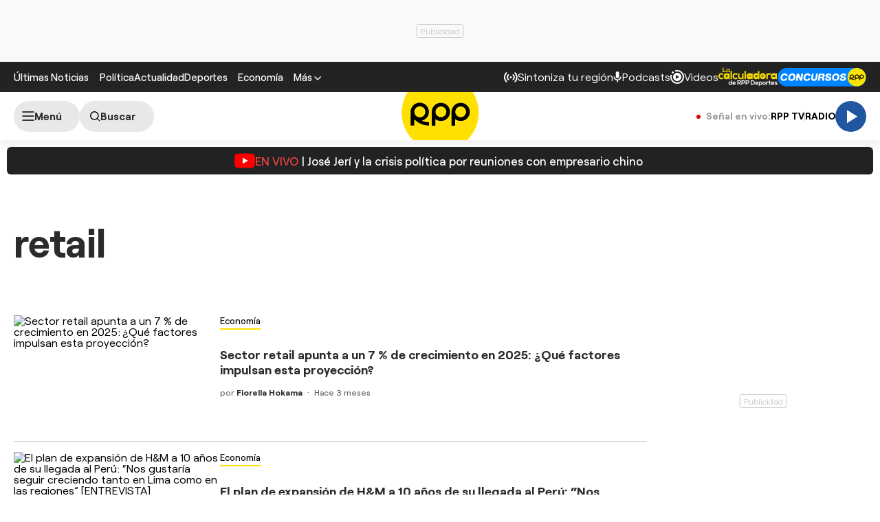

--- FILE ---
content_type: text/html; charset=utf-8
request_url: https://www.google.com/recaptcha/api2/aframe
body_size: 268
content:
<!DOCTYPE HTML><html><head><meta http-equiv="content-type" content="text/html; charset=UTF-8"></head><body><script nonce="WiJrtFY7ExwapJ2qWO_4BA">/** Anti-fraud and anti-abuse applications only. See google.com/recaptcha */ try{var clients={'sodar':'https://pagead2.googlesyndication.com/pagead/sodar?'};window.addEventListener("message",function(a){try{if(a.source===window.parent){var b=JSON.parse(a.data);var c=clients[b['id']];if(c){var d=document.createElement('img');d.src=c+b['params']+'&rc='+(localStorage.getItem("rc::a")?sessionStorage.getItem("rc::b"):"");window.document.body.appendChild(d);sessionStorage.setItem("rc::e",parseInt(sessionStorage.getItem("rc::e")||0)+1);localStorage.setItem("rc::h",'1769035906403');}}}catch(b){}});window.parent.postMessage("_grecaptcha_ready", "*");}catch(b){}</script></body></html>

--- FILE ---
content_type: text/css
request_url: https://s2.rpp-noticias.io/static/dist/css/sumario.css?v=2091217461133338
body_size: 10985
content:
@media(min-width: 1025px){.module__actions::-webkit-scrollbar,.module__slide::-webkit-scrollbar{width:6px;height:6px}.module__actions::-webkit-scrollbar-thumb,.module__slide::-webkit-scrollbar-thumb{border-radius:8px;background-color:rgba(0,0,0,0)}.module__actions::-webkit-scrollbar-thumb:hover,.module__slide::-webkit-scrollbar-thumb:hover{background-color:rgba(0,0,0,0)}.module__actions::-webkit-scrollbar-track,.module__slide::-webkit-scrollbar-track{border-radius:8px;background-color:rgba(0,0,0,0)}.module__actions:hover::-webkit-scrollbar-thumb,.module__slide:hover::-webkit-scrollbar-thumb{background-color:#535353}.module__actions:hover::-webkit-scrollbar-thumb:hover,.module__slide:hover::-webkit-scrollbar-thumb:hover{background-color:#353535}.module__actions:hover::-webkit-scrollbar-track,.module__slide:hover::-webkit-scrollbar-track{background-color:rgba(0,0,0,.13)}}.news__media{position:relative}.news__media .news__circle_play{position:absolute;font-size:21px;background:#ffe000;border-radius:50%;width:40px;height:40px;display:flex;align-items:center;justify-content:center;color:#000;left:10px;bottom:12px}.news__image{position:relative;display:block}.news__image img,.news__image video{border-radius:6px;width:100%;height:auto;aspect-ratio:16/9;-o-object-fit:cover;object-fit:cover}.news__image--fade .button__text__number{display:none}.news__image--fade .button__text:before{display:inline;content:"1";-webkit-animation:counter-slide 10s infinite;animation:counter-slide 10s infinite;-webkit-animation-delay:5s;animation-delay:5s}.news__image--fade img:nth-child(3){opacity:0;position:absolute;top:0;-webkit-animation:fadeSlideIn 10s infinite;animation:fadeSlideIn 10s infinite;-webkit-animation-delay:5s;animation-delay:5s;left:0}@-webkit-keyframes fadeSlideIn{0%{opacity:0}7%{opacity:0}10%{opacity:1}54%{opacity:1}57%{opacity:0}100%{opacity:0}}@keyframes fadeSlideIn{0%{opacity:0}7%{opacity:0}10%{opacity:1}54%{opacity:1}57%{opacity:0}100%{opacity:0}}@-webkit-keyframes fadeSlideOut{0%{opacity:1}100%{opacity:0}}@keyframes fadeSlideOut{0%{opacity:1}100%{opacity:0}}.news--gallery{position:relative}.news--gallery .news__data .news__icon-gallery{display:none}.news--gallery .news__title{line-height:1.2}.news__image-fade img{aspect-ratio:94/57}.news__image-fade img:not(:nth-child(1)){position:absolute;top:0;opacity:0;-webkit-animation:fade-slide 15s infinite;animation:fade-slide 15s infinite;left:0}.news__image-fade img:nth-child(1){-webkit-animation-delay:0s;animation-delay:0s;-webkit-animation:fade-slide 15s infinite;animation:fade-slide 15s infinite}.news__image-fade img:nth-child(2){-webkit-animation-delay:5s;animation-delay:5s}.news__image-fade img:nth-child(3){-webkit-animation-delay:10s;animation-delay:10s}.news__icon-gallery{background:#ffe000;border-radius:30px;display:inline-flex;gap:5px;align-items:center;color:#000;font-weight:800;font-size:18px;padding:4px 9px;left:10px;bottom:10px;position:absolute}.news__caption{font-size:12px;line-height:1.2;margin-top:10px;color:#666}@media(min-width: 768px){.news__caption{font-weight:400}}.news__caption span{color:#2b2b2b}@media(min-width: 768px){.news__caption span{color:#666;margin-left:2px;padding-left:5px;border-left:1px solid #666}}.news__ranking{font-weight:700;font-size:33px;line-height:40px;color:#fff;position:absolute;bottom:0;right:0;padding:0 8px;text-shadow:rgba(60,64,67,.3) 0 1px 2px,rgba(60,64,67,.2) 0 2px 6px;pointer-events:none}.news__icon{position:absolute;bottom:5px;left:5px;pointer-events:none;font-size:25px;color:#ffe000}.news__icon--images{background-color:#ffe000;color:#000;padding:2px 8px;border-radius:20px;display:flex;gap:5px;align-items:center}.news__icon--r-b{left:inherit;right:15px;bottom:15px;position:absolute}.news__icon-counter{font-weight:700;font-size:18px}.news__icon--md{bottom:10px;left:10px}@media(min-width: 768px){.news__icon--md{bottom:20px;left:20px}}.news__icon--xl{bottom:calc(50% - 33px);left:calc(50% - 33px);font-size:66px;color:var(--bg-base, #FFE000)}.news__podcast-tag{background:#00ff90;color:#3d3d3d;border-bottom-left-radius:8px;position:absolute;padding:3px 5px;right:0;font-size:13px;font-weight:600;top:0}.news__data{padding:6px 0 15px 0}@media(min-width: 768px){.news__data{padding:10px 0 15px 0}}.news__data .news__media{margin-top:15px}.news__tag{font-weight:500;font-size:13px;line-height:16px;padding-bottom:3px;border-bottom:2px solid var(--bg-base, #FFE000);display:inline-block;margin-bottom:12px;vertical-align:top}.news__tag:hover{opacity:.75}.news__tag--live{border:0;background:#db0000;border-radius:125px;color:#fff;font:700 11px/13px "Roobert",sans-serif;padding:6px 10px 6px 28px;position:relative}.news__tag--live:after,.news__tag--live:before{content:"";border:1px solid #fff;border-radius:125px;display:block;height:12px;left:10px;top:7px;position:absolute;width:12px}.news__tag--live:after{background:#fff;border:0;height:6px;top:10px;left:13px;width:6px;-webkit-animation:hearbeat_scale 1.5s infinite;animation:hearbeat_scale 1.5s infinite}.news__title{font-weight:700;font-size:18px;line-height:1.25;color:#2b2b2b;transition:color .25s;overflow-wrap:anywhere}.news__title:hover{opacity:.8}.news__episode{font-weight:500;font-size:12px;line-height:14px;color:#666;margin-top:15px;display:block}.news__excerpt{font-size:18px;line-height:22px;color:#2b2b2b;margin-top:15px}.news__info{display:flex;align-items:center;justify-content:flex-start;margin-top:15px}.news__author,.news__date{font-size:12px;font-weight:500;line-height:14px;color:#666}.news__author a{transition:border .25s;color:#2b2b2b;font-weight:700;border-bottom:2px solid rgba(0,0,0,0)}.news__author a:hover{border-bottom-color:#2b2b2b}.news__author+.news__date:before{content:"·";display:inline-block;margin:0 7px}.news .button{margin-top:15px}.news[class*="--size"] .news__media{flex-shrink:0;flex-basis:initial}.news--boxed{display:flex;flex-direction:column;justify-content:space-between;height:100%}.news--boxed .news__image img{border-radius:6px 6px 0 0}.news--boxed .news__data{background-color:#333;padding:10px 10px 30px;border-radius:0 0 6px 6px;flex:1}@media(min-width: 1000px){body:not(.skin) .news--gallery .news__data{position:absolute;left:0;bottom:0;color:#fff;width:100%;padding:20px 40px;background:linear-gradient(180deg, rgba(0, 0, 0, 0) 0%, rgba(0, 0, 0, 0.6) 100%);pointer-events:none;border-radius:0 0 6px 6px}body:not(.skin) .news--gallery .news__data *{pointer-events:auto}body:not(.skin) .news--gallery .news__data .news__title{color:#fff}body:not(.skin) .news--gallery .news__data .news__icon-gallery{position:static;pointer-events:none}body:not(.skin) .news--gallery figure .news__icon-gallery{display:none}body:not(.skin) .news--gallery .news__data .news__icon-gallery{display:inline-flex}.news--gallery .news__title{font-size:34px;margin-bottom:10px}}.news--summary{display:flex;gap:20px}.news--summary .news__media{width:49%;flex:0 0 49%}@media(min-width: 768px){.news--summary .news__media{max-width:320px}}.news--summary .news__data{padding:0;line-height:0;width:100%}.news--summary.news--invert{flex-direction:row-reverse;justify-content:space-between}.news--summary.news--alignitems-end{align-items:flex-end}@media(min-width: 768px){.news--summary-onlydesktop{display:flex;gap:20px}.news--summary-onlydesktop .news__media{width:49%;flex:0 0 49%}}@media(min-width: 768px)and (min-width: 768px){.news--summary-onlydesktop .news__media{max-width:320px}}@media(min-width: 768px){.news--summary-onlydesktop .news__data{padding:0;line-height:0;width:100%}.news--summary-onlydesktop.news--invert{flex-direction:row-reverse;justify-content:space-between}.news--summary-onlydesktop.news--alignitems-end{align-items:flex-end}}@media(max-width: 767px){.news--summary-onlymobile{display:flex;gap:20px}.news--summary-onlymobile .news__media{width:49%;flex:0 0 49%}}@media(max-width: 767px)and (min-width: 768px){.news--summary-onlymobile .news__media{max-width:320px}}@media(max-width: 767px){.news--summary-onlymobile .news__data{padding:0;line-height:0;width:100%}.news--summary-onlymobile.news--invert{flex-direction:row-reverse;justify-content:space-between}.news--summary-onlymobile.news--alignitems-end{align-items:flex-end}.news--summary-onlymobile .news__title{font-size:14px;line-height:17px}}.news--audio{color:#fff;background-color:#2057a0;padding:20px 20px 25px;border-radius:6px}.news--audio .news__title{color:#fff}.news--audio .news__title a:hover{text-decoration:underline}@media(max-width: 768px){.news--audio .news__title{line-height:1.3;font-size:14px}}.player{display:flex;align-items:center;-moz-column-gap:8px;column-gap:8px;color:#fff;flex-direction:column;gap:10px;justify-content:center}.player__progresstime{opacity:.6;font-size:11px;line-height:13px}.player .button__circle{width:50px;height:50px;font-size:28px;cursor:pointer}@media(min-width: 768px){.player .button__circle{width:70px;height:70px;font-size:34px}}.news--featured{padding-bottom:15px;margin-bottom:15px}@media(min-width: 768px){.news--featured{padding-bottom:20px;margin-bottom:0}}.news--featured .news__data{padding:0}.news--featured .news__tag{font-size:15px;line-height:18px;border-bottom-width:2px}.news--featured .news__title{font-size:26px;line-height:29px;color:#2b2b2b}@media(min-width: 768px){.news--featured .news__title{font-size:39px;line-height:42px}}.news--featured .news__excerpt{font-size:16px;line-height:22px}@media(min-width: 768px){.news--featured .news__excerpt{font-size:17px;line-height:23px;margin-top:22px}}.news--featured .news__info{margin-top:15px}@media(min-width: 768px){.news--featured .news__info{margin-top:27px}}.news--ar1x1 .news__image img{aspect-ratio:1/1;-o-object-fit:cover;object-fit:cover}@media(min-width: 768px){.lg-news--ar1x1 .news__image img{aspect-ratio:1/1;-o-object-fit:cover;object-fit:cover}}.news--size70x70 .news__media{width:70px;height:70px}.news--size75x75 .news__media{width:75px;height:75px}.news--size110x62 .news__media{width:110px;height:62px}.news--size128x86 .news__media{width:128px;height:86px}@media(min-width: 768px){.lg-news--size70x70 .news__media{width:70px;height:70px}.lg-news--size75x75 .news__media{width:75px;height:75px}.lg-news--size110x62 .news__media{width:110px;height:62px}.lg-news--size128x86 .news__media{width:128px;height:86px}}.news--title-sm .news__title{font-size:14px;line-height:17px}@media(min-width: 768px){.lg-news--title-sm .news__title{font-size:14px;line-height:17px}}.news--color-invert .news__title,.news--color-invert .news__tag{color:#fff}.news--color-invert .news__title:hover,.news--color-invert .news__tag:hover{color:hsla(0,0%,100%,.75)}.news--color-invert .news__caption,.news--color-invert .news__excerpt,.news--color-invert .news__episode{color:hsla(0,0%,100%,.6)}.news--color-invert .news__caption a,.news--color-invert .news__excerpt a,.news--color-invert .news__episode a{color:#fff}.news--color-invert .news__caption span{color:hsla(0,0%,100%,.6);border-color:hsla(0,0%,100%,.6)}.news--color-invert .news__author,.news--color-invert .news__date{color:hsla(0,0%,100%,.7)}.news--color-invert .news__author a{color:#fff}.news--color-invert .news__author a:hover{border-color:hsla(0,0%,100%,.75)}.news-border{border-bottom:1px solid #ccc}.news--newsletter{display:flex;gap:14px;border-bottom:1px solid #ccc;padding:20px 0}.news--newsletter .news__media{width:75px;height:75px;flex:0 0 75px}.news--newsletter .news__media img{aspect-ratio:1/1;height:100%;-o-object-fit:cover;object-fit:cover;width:100%}.news--newsletter .news__data{width:100%;padding:0}.news--newsletter .news__info{margin-top:10px;flex-direction:column;align-items:flex-start}.news--newsletter .news__title{font-size:14px;line-height:1;height:17px;margin-top:0}.news--newsletter .news__excerpt{margin-top:0;font-size:14px;line-height:17px;font-weight:500}.news--newsletter .news__send-when{margin-top:20px;font-size:12px;color:#666}.news--newsletter .news__send-when .icon-clock{margin:0 10px 0 0}.news--newsletter .news__switcher-ediciones-container{width:100%;padding-top:10px;display:flex;justify-content:space-between}.news--newsletter .news__switcher-ediciones-container .button{margin-left:-89px}.news--newsletter .switch{width:75px;height:35px}.news--newsletter .switch__checkbox:checked+.switch__slider{background-color:#2057a0}.news--newsletter .switch__checkbox:checked+.switch__slider::before{background-color:#fff}.news--newsletter .switch__checkbox:checked+.switch__slider::before{transform:translateX(40px)}.news--newsletter .switch__slider{background:#e9e9e9}.news--newsletter .switch__slider:before{width:27px;height:27px;bottom:4px;background-color:#2b2b2b}.news--newsletter .news__switcher-container.hide-tablet.hide-desktop{margin-top:15px}@media(max-width: 729px){body.only-audio article.news:not(:has(.faux-audio)){display:none !important}}@media(min-width: 728px){.news--newsletter .news__media{height:168px;flex:0 0 300px;width:300px}.news--newsletter .news__media img{aspect-ratio:16/9}.news--newsletter .news__data{max-width:410px}.news--newsletter .news__info{margin-top:12px}.news--newsletter .news__title{font-size:18px}.news--newsletter .news__ediciones{margin-left:0}.news--newsletter .news__switcher-ediciones-container .button{margin-left:0}.news--newsletter .switcher-desktop{display:flex;align-items:center;border-left:1px solid #d5d5d5;height:100px;margin:auto 0 auto auto;padding:0 0 0 20px}}@-webkit-keyframes fade-slide{0%{opacity:0}10%{opacity:1}35%{opacity:1}40%{opacity:0}100%{opacity:0}}@keyframes fade-slide{0%{opacity:0}10%{opacity:1}35%{opacity:1}40%{opacity:0}100%{opacity:0}}@-webkit-keyframes counter-slide{0%{content:"1"}7%{content:"1"}10%{content:"2"}54%{content:"2"}57%{content:"1"}100%{content:"1"}}@keyframes counter-slide{0%{content:"1"}7%{content:"1"}10%{content:"2"}54%{content:"2"}57%{content:"1"}100%{content:"1"}}.video-recommend-next{display:flex;align-items:center;justify-content:center;height:165px;border:1px solid #d5d5d5;border-radius:6px;flex-direction:column;gap:10px;font-weight:700;font-size:14px;background:#f5f5f5;width:246px}@media(min-width: 768px){.video-recommend-next{display:none}}.video-recommend{position:relative;border:1px solid #d5d5d5;border-radius:6px;overflow:hidden;display:flex;background:#222;color:#fff;height:165px}@media(max-width: 767px){.video-recommend{width:246px}}.video-recommend__link{justify-content:right;color:#ffe000;font-size:13px;font-weight:700;display:flex}.video-recommend__bg{flex:none;position:relative;width:168px;height:165px}@media(max-width: 767px){.video-recommend__bg{position:absolute;left:0;width:100%;height:100%;z-index:0}}.video-recommend__bg>img{-o-object-fit:cover;object-fit:cover;width:100%;height:100%}.video-recommend__bg:before{content:"";display:block;position:absolute;right:0;top:0;height:100%;width:40px;pointer-events:none;background:linear-gradient(to right, rgba(35, 35, 35, 0) 0%, #222222 100%)}@media(max-width: 767px){.video-recommend__bg:before{top:auto;bottom:0;width:100%;height:100%;background:linear-gradient(to bottom, rgba(28, 28, 28, 0) 0%, #222222 100%)}}.video-recommend__info{padding:25px 13px 20px 10px;display:flex;flex-direction:column;justify-content:space-between;position:relative;z-index:1}.video-recommend__title{font-size:14px}.module{position:relative;margin-bottom:30px;border-top:0 solid #ffe000}.module__cover{position:absolute;top:0;left:0;right:0;background-size:cover;background-position:center;height:360px;pointer-events:none;z-index:-1}@media(min-width: 768px){.module__cover{height:669px}}.module__cover:before{content:"";position:absolute;bottom:0;left:0;right:0;top:0;background-image:linear-gradient(180deg, rgba(35, 35, 35, 0.51) 0%, rgba(35, 35, 35, 0) 52.64%),linear-gradient(0deg, #232323 6.67%, rgba(0, 0, 0, 0) 63.39%)}.module__header{padding-top:25px;display:flex;align-items:center;margin-bottom:15px;flex-wrap:wrap;border-top:6px solid var(--bg-base, #FFE000)}.module__header--noborder{border-top:0;padding-top:0}.module__header--center{text-align:center}@media(min-width: 768px){.module__header{flex-wrap:nowrap;justify-content:space-between;gap:19px;margin-bottom:20px}}.module__title{font-weight:700;font-size:28px;line-height:1.25;color:#2b2b2b;flex:1;order:0;word-break:break-word;margin-top:-10px}@media(min-width: 768px){.module__title:not(.module__title--small){font-size:34px;line-height:1.1;white-space:nowrap}.module__title--small{font-size:24px}}.module__actions{display:flex;gap:7px;overflow-x:auto;margin:0 -20px;order:1;width:calc(100% + 40px)}.module__actions-label{display:inline-flex;align-items:center}@media(min-width: 768px){.module__actions{width:100%;gap:8px;order:0;margin:-4px 0;padding:4px 0}}.module__sponsor,.module__spr{display:flex;flex-direction:column;margin-left:auto;order:0;text-align:left;width:100%;margin-top:10px}@media(min-width: 768px){.module__sponsor,.module__spr{width:auto;text-align:left;flex-direction:row;align-items:center;flex-shrink:0;margin-top:0}}.module__sponsor p,.module__spr p{font-weight:500;font-size:12px;line-height:14px;color:#666;margin-bottom:6px}@media(min-width: 768px){.module__sponsor p,.module__spr p{margin-right:11px;margin-bottom:0}}.module__sponsor img:not(.noset),.module__spr img:not(.noset){max-height:40px;height:auto;flex-shrink:0;max-width:150px;-o-object-fit:contain;object-fit:contain}.module__sponsor--footer,.module__spr--footer{margin-bottom:15px;padding-bottom:15px}.module__link{display:flex;gap:8px;align-items:center;font-weight:700;font-size:15px;line-height:15px;flex-shrink:0;color:#2b2b2b}.module__link--outline{border:1px solid #fff;padding:8px 20px;border-radius:30px;font-weight:500}.module__link span{margin-top:2px;font-size:11px;color:#ffe000}.module__link:hover{color:rgba(43,43,43,.8)}.module__slide{display:flex;overflow-y:hidden;overflow-x:auto;margin:0 -20px;padding:0 20px 10px}@media(min-width: 768px){.module__slide{margin:0 -10px;padding-left:0;padding-right:0}}.module__slide .column+.column{margin-left:20px}@media(min-width: 768px){.module__slide .column+.column{margin-left:0}}.module__footer{display:flex;flex-direction:column;align-items:flex-start;gap:8px;padding-top:15px}@media(min-width: 768px){.module__footer{flex-direction:row;align-items:center;justify-content:flex-end;gap:18px}}.module__footer-text{font-size:12px;line-height:14px;font-weight:500;color:#666}.module__footer-list{flex-shrink:0;display:flex;gap:11px;list-style:none;padding:0}.module__resultados{display:flex;margin-left:auto;order:0;font-size:13px}@media(min-width: 768px){.module__resultados{flex-shrink:0;margin-top:8px}}.module__resultados p{font-weight:500;font-size:12px;line-height:14px;color:#666;margin-bottom:4px}@media(min-width: 768px){.module__resultados p{margin-right:11px;margin-bottom:0}}.module .news--featured{padding-bottom:0;margin-bottom:0}.module .news--featured .news__title{font-size:18px;line-height:22px}@media(min-width: 768px){.module .news--featured .news__title{font-size:34px;line-height:39px}}.module .row,.module .grid-news{flex-direction:column}@media(min-width: 768px){.module .row,.module .grid-news{flex-direction:row}}.module .row .news,.module .grid-news .news{border-bottom:1px solid #d5d5d5;margin-bottom:15px}@media(min-width: 768px){.module .row .news,.module .grid-news .news{border:none;margin-bottom:0}}.module .row .news--summary-onlymobile,.module .grid-news .news--summary-onlymobile{padding-bottom:15px}@media(min-width: 768px){.module .row .news--summary-onlymobile,.module .grid-news .news--summary-onlymobile{padding-bottom:0}}@media(min-width: 768px){.module .row .news--summary-onlymobile .news__media,.module .grid-news .news--summary-onlymobile .news__media{width:initial;height:initial}.module .row .news--summary-onlymobile .news__image img,.module .grid-news .news--summary-onlymobile .news__image img{aspect-ratio:16/9}}.module--masnoticias .module__content .column-fluid>.news{border-bottom:1px solid #d5d5d5}.module--masnoticias .module__content .column-fluid>.news:not(:first-of-type){margin-top:15px}@media(min-width: 768px){.module--masnoticias .module__content .column-fluid>.news{padding-bottom:15px}}@media(min-width: 768px){.module--masnoticias .module__content .column-fluid>.news--summary{flex-direction:row}.module--masnoticias .module__content .column-fluid>.news--summary .news__media{flex:0 0 49%;height:auto;max-width:320px}.module--masnoticias .module__content .column-fluid>.news--summary .news__image img{aspect-ratio:16/9}.module--masnoticias .module__content .column-fluid>.news--summary .news__title{font-size:18px;line-height:22px}}@media(min-width: 1200px){.module--masnoticias .module__content .column:first-child .news--summary{border-right:1px solid #d5d5d5}}.module--masnoticias .module__content .column .news--summary{border-bottom:1px solid #ccc;padding-bottom:15px}@media(min-width: 1200px){.module--masnoticias .module__content .column .news--summary{border-bottom:none;padding:15px 15px 15px 0}}.module--masnoticias .module__content .column+.column{margin-top:15px}.module--masnoticias .module__content .row{margin-top:15px;margin-bottom:30px;flex-direction:column}@media(min-width: 1200px){.module--masnoticias .module__content .row{margin-top:0;margin-bottom:0;flex-direction:row}}.module--masnoticias .module__content .row .news{margin-bottom:0}.module.module--border1 .module__header{border-width:1px}@media(min-width: 768px){.module.module--borderyellow .module__header{padding-top:20px;margin-bottom:15px}}.module.module--borderyellow .module__content .news{border-bottom:1px solid #d5d5d5;padding-bottom:15px}.module.module--borderyellow .module__content .news:not(:first-of-type){margin-top:15px}.module.module--borderyellow .module__content .news__title{display:-webkit-box;-webkit-box-orient:vertical;overflow:hidden;text-overflow:ellipsis;-webkit-line-clamp:3}.module--cover{border-width:6px}@media(min-width: 768px){.module--cover{padding-top:34px;border-width:0}}@media(min-width: 768px){.module--cover .module__header{border-width:6px}}.module--cover .module__cover{background-color:#ccc}.module--cover .news--featured{position:relative;padding-bottom:110px}.module--cover .news--featured:before{content:"";background-image:linear-gradient(0deg, #232323 77%, rgba(0, 0, 0, 0) 100%);position:absolute;height:100%;z-index:-1;width:100vw;max-width:100vw;left:50%;right:50%;margin-left:-50vw;margin-right:-50vw;pointer-events:none}@media(min-width: 768px){.module--cover .news--featured{max-width:504px;margin-bottom:93px;margin-top:38px;padding-bottom:0}.module--cover .news--featured:before{display:none}}.module--cover .news--featured .news__data{padding:6px 0 15px 0}@media(min-width: 768px){.module--cover .news--featured .news__data{padding:7px 0 15px 0;min-height:320px}}.module--cover .news--featured .news__title{font-size:22px;line-height:24px}@media(min-width: 768px){.module--cover .news--featured .news__title{font-size:34px;line-height:39px;margin-top:15px}}.module--cover .news--featured .news__tag{font-size:13px;line-height:16px}.module--cover .news--featured .news__excerpt{color:#fff;font-size:16px;line-height:22px}.module--cover .news--featured .news__excerpt a{color:#fff;text-decoration:underline}@media(min-width: 768px){.module--cover .news--featured .news__excerpt{font-size:17px;line-height:23px;margin-top:20px}}.module--cover .news--featured .news__info{margin-top:15px}.module--cover .news+.row,.module--cover .news+.grid-news{margin-top:-95px}@media(min-width: 768px){.module--cover .news+.row,.module--cover .news+.grid-news{margin-top:0}}.module--coversmall .module__header{min-height:245px;align-content:flex-start}@media(min-width: 768px){.module--coversmall .module__header{min-height:initial;align-content:initial}}.module--coversmall .module__cover{height:354px}@media(min-width: 768px){.module--coversmall .module__cover{height:170px}}@media(min-width: 1200px){.module--coversmall .module__cover{height:221px}}.module--covercolor .module__cover{height:241px;background-color:#ffe000}@media(min-width: 768px){.module--covercolor .module__cover{height:170px}}@media(min-width: 1200px){.module--covercolor .module__cover{height:241px}}.module--covercolor .module__cover:before{display:none}.marquee{--duration: 14s;--gap: 20px;display:flex;overflow:hidden;-webkit-user-select:none;-moz-user-select:none;-ms-user-select:none;user-select:none;gap:var(--gap);max-width:none}.marquee--footer{--duration: 20s;max-width:none}@media(min-width: 768px){.marquee{max-width:280px}.marquee:not(.desktop-marquee){flex-direction:row;align-items:center;flex-shrink:0;margin-top:0;max-width:none}.marquee:not(.desktop-marquee) .marquee__group{-webkit-animation:none;animation:none}.marquee:not(.desktop-marquee) .marquee__group[aria-hidden=true]{display:none}.marquee:hover .marquee__group{-moz-animation-play-state:paused;-webkit-animation-play-state:paused;animation-play-state:paused}}.marquee.disabled{max-width:-webkit-max-content;max-width:-moz-max-content;max-width:max-content}.marquee.disabled .marquee__group{-webkit-animation:none !important;animation:none !important}.marquee.disabled .marquee__group[aria-hidden=true]{display:none !important}.marquee__group{flex-shrink:0;display:flex;align-items:center;justify-content:space-around;gap:var(--gap);min-width:100%;-webkit-animation:scroll var(--duration) linear infinite;animation:scroll var(--duration) linear infinite}@media(prefers-reduced-motion: reduce){.marquee__group{-webkit-animation-play-state:paused;animation-play-state:paused}}@-webkit-keyframes scroll{0%{transform:translateX(0)}100%{transform:translateX(calc(-100% - var(--gap)))}}@keyframes scroll{0%{transform:translateX(0)}100%{transform:translateX(calc(-100% - var(--gap)))}}.module--colorinvert .module__title,.module--colorinvert .module__sponsor p,.module--colorinvert .module__footer-text{color:#fff}.module--colorinvert .module__link{color:#fff}.module--colorinvert .module__link:hover{color:hsla(0,0%,100%,.75)}.module--colorinvert .module__link>i{color:var(--bg-base, #fff)}.module--colorinvert .simple-sponsor{color:hsla(0,0%,100%,.75)}.module--bgcolor{padding-bottom:34px}@media(min-width: 768px){.module--bgcolor{padding-top:34px}}.module--bgcolordark{background-color:#232323;color:#fff}.module--borderdark{border-color:#232323}.module--borderdark .module__header{border-color:#232323}.module--bordergray{border-color:#f1f3f2}.module--bordergray .module__header{border-color:#f1f3f2}@media(min-width: 768px){.module--bordergray-desktop{border-color:#f1f3f2}.module--bordergray-desktop .module__header{border-color:#f1f3f2}}.module--sin-borde{border-top:0;padding-top:0}.module--playoffs .module__header .module__title{text-align:center;font-size:34px}.module--dark .container{padding:20px;max-width:1260px;background:#222;border-top:6px solid var(--bg-base, #FFE000)}.podcastv2 .news__data{padding:10px 0 0 0}.x-scroll{position:relative}.sponsored{position:relative;background:#232323;margin-bottom:20px;overflow:hidden;display:flex;flex-direction:column;justify-content:center;min-height:140px;background-size:cover;padding:7px 10px 15px;background-position:center}.sponsored__media{position:relative}.sponsored__media img{width:100%;height:auto}.sponsored__media:after{content:"";position:absolute;top:0;left:0;width:100%;height:100%;background:linear-gradient(360deg, #232323 0%, rgba(0, 0, 0, 0) 100%)}.sponsored__data{position:relative;z-index:1;width:100%;text-align:center;color:#fff;padding:0}.sponsored__data img{margin:0 auto 10px}.sponsored__data p{font-size:16px;line-height:21px;margin-bottom:20px}.sponsored__data .share{margin:0;justify-content:center}.sponsored__data .share a,.sponsored__data .share button{color:#fff}.sponsored__data .share a:hover,.sponsored__data .share button:hover{color:#232323}.sponsored__actions{margin:0 auto;display:flex;flex-wrap:wrap;width:100%;position:relative;max-width:1260px;z-index:1;gap:10px;white-space:nowrap;flex-wrap:nowrap;overflow:auto;justify-content:left}.sponsored__actions .button{padding:3px 15px}.sponsored .button--transparent.button--colorinvert.button--hover-tertiary:hover,.sponsored .button--transparent.button--colorinvert.button--hover-tertiary:focus,.sponsored .button--transparent.button--colorinvert.button--hover-tertiary:active,.sponsored .button--transparent.button--colorinvert.button--hover-tertiary.button--active{background-color:var(--bg-base, #FFE000);color:#000;border-color:rgba(0,0,0,0)}@media(min-width: 768px){body.skin .sponsored{margin-top:20px}.sponsored{margin-bottom:20px}.sponsored__data img{margin-bottom:14px}.sponsored__data p{font-size:17px;line-height:23px;margin:0 auto 8px;max-width:850px}.sponsored__actions{justify-content:left;border-top:0;justify-content:center}.sponsored__actions .button{font-size:15px}}.setup-newsletter{background-color:#ffe000;padding:27px 17px 21px 26px;border-radius:6px;width:100%;position:relative;margin-bottom:30px}.setup-newsletter__top{display:flex;flex-direction:row;justify-content:space-between}.setup-newsletter__top--left{display:flex;flex-direction:column;justify-content:center;margin-right:117px;height:118px}@media(min-width: 768px){.setup-newsletter__top--left{height:unset;margin-right:90px}}.setup-newsletter__title{font-weight:700;font-size:17px;line-height:21px;color:#2b2b2b}@media(min-width: 768px){.setup-newsletter__title{font-size:18px}}.setup-newsletter__description{font-weight:500;font-size:14px;line-height:17px;color:#2b2b2b;margin-top:4px}@media(min-width: 768px){.setup-newsletter__description{font-size:15px;line-height:19px}}.setup-newsletter__img{-o-object-fit:contain;object-fit:contain;width:143px;height:135px;position:absolute;right:10px}@media(min-width: 768px){.setup-newsletter__img{width:145px;height:146px;position:absolute;right:-3px;bottom:83px}}.setup-newsletter__buttom{margin-top:17px;width:100%}@media(min-width: 768px){.setup-newsletter__buttom{margin-top:8px}}.setup-newsletter__buttom .button--secondary{min-width:40px;min-height:40px;border-radius:40px}.setup-newsletter__condition{font-weight:400;font-size:11px;line-height:13px;color:#4d4d4d;margin-top:11px}.setup-newsletter__condition-link{border-bottom:solid 1px #4d4d4d}.setup-newsletter__footer{text-align:center}.setup-newsletter__view-more{margin-top:20px;font-size:13px;font-weight:500;display:flex;gap:6px;align-items:center;justify-content:center}.setup-newsletter__view-more .icon{font-size:12px;font-weight:bold}.item-column{margin-bottom:20px}.item-column__header{margin-bottom:15px}.item-column__title{font-weight:700;font-size:20px}.storys-small__list{display:flex;gap:2px;justify-content:space-between}.storys-small__item{flex:1;max-width:70px}.storys-small .small__item__circle{width:70px;height:70px;background:linear-gradient(to bottom, #206baf 0%, #cc00ff 100%);border-radius:50%;display:flex;align-items:center;justify-content:center;margin-bottom:5px}.storys-small .small__item__circle img{width:66px;height:66px;border:3px solid #fff;border-radius:50%;-o-object-fit:cover;object-fit:cover}.storys-small__title{font-size:12px;font-weight:700;text-align:center}@media(min-width: 768px){.item-column__header{margin-bottom:20px}.item-column__title{font-size:24px}.setup-newsletter{padding:25px 18px 21px 18px}.setup-newsletter__footer{display:flex;flex-direction:row-reverse;justify-content:space-between;padding:12px 0 12px 10px}.setup-newsletter__view-more{margin-top:11px}}.share{display:flex;margin:0 0 25px;align-items:center}.share>a,.share>button{width:45px;height:45px;text-align:center;font-size:18px;line-height:45px;border:none;background-color:rgba(0,0,0,0);cursor:pointer;border-radius:125px;transition:all .3s;display:flex;align-items:center;justify-content:center}.share>a:hover,.share>button:hover{background:#f1f3f2}.share--bgactive>a,.share--bgactive>button{background:#f1f3f2}.share--bgactive>a.icon-whatsapp,.share--bgactive>button.icon-whatsapp{background-color:#5cc23e;color:#fff}.share--bgactive>a.icon-facebook,.share--bgactive>button.icon-facebook{background-color:#2b62b4;color:#fff}.share--bgactive>a.icon-x,.share--bgactive>button.icon-x{background-color:#000;color:#fff}.share--bgactive>a.icon-mail,.share--bgactive>a.icon-copylink,.share--bgactive>a.icon-tiktok,.share--bgactive>button.icon-mail,.share--bgactive>button.icon-copylink,.share--bgactive>button.icon-tiktok{border:1px solid #000;background-color:#fff}.share .icon-whatsapp{color:#5cc23e}.share .icon-facebook{color:#2b62b4}.share .icon-twitter{color:#000}.share .icon-add,.share .icon-mail,.share .icon-copylink{color:#232323}.share--colorinvert .icon-add,.share--colorinvert .icon-mail,.share--colorinvert .icon-copylink{color:#fff}.share--colorinvert .icon-add:hover,.share--colorinvert .icon-mail:hover,.share--colorinvert .icon-copylink:hover{color:#232323}.share .separator{border-right:1px solid #fff;height:40px;margin:0 10px}.share .button{margin-top:0}.card-historia{position:relative;border-radius:10px;min-width:-webkit-max-content;min-width:-moz-max-content;min-width:max-content;transition:all .5s ease-out;overflow:hidden;display:block}.card-historia__picture-placeholder{padding-left:100%;position:relative;overflow:hidden;display:block;width:140px;height:220px;border-radius:10px}@media(min-width: 768px){.card-historia__picture-placeholder{width:236px;height:371px}}.card-historia__image{width:100%;height:100%;-o-object-fit:cover;object-fit:cover;position:absolute;top:0;left:0}.card-historia__wrap-content{position:absolute;top:0;width:100%;height:100%;display:flex;flex-direction:column;align-items:center;justify-content:space-between;background:linear-gradient(180deg, rgba(0, 0, 0, 0) 35.46%, rgba(0, 0, 0, 0.5) 100%),rgba(0,0,0,.2);border-radius:10px;padding:12px 20px 20px 20px}@media(min-width: 768px){.card-historia__wrap-content{padding:20px 27px 32px 27px}.card-historia__wrap-content:hover>.card-historia__wrap-texts{transform:translate(0)}.card-historia__wrap-content:hover>.card-historia__wrap-texts>.card-historia__button{transform:translate(0);opacity:1}}.card-historia__wrap-icon>img{width:28px;height:28px}@media(min-width: 768px){.card-historia__wrap-icon>img{width:48px;height:48px}}.card-historia__wrap-texts{width:100%;display:flex;flex-direction:column;align-items:center;gap:12px;color:#fff;transform:translate(0%, 67px);transition:all .5s;padding-bottom:10px}@media(min-width: 768px){.card-historia__wrap-texts{gap:15px;padding-bottom:0}}.card-historia__especial{font-weight:500;font-size:13px;line-height:16px;padding-bottom:3px;border-bottom:2px solid #ffe000}.card-historia__publirep{font-weight:500;font-size:8px;line-height:16px;padding:2px 5px;color:#000;background-color:#fff;border-radius:3px;text-align:center}@media(min-width: 768px){.card-historia__publirep{font-size:11px}}.card-historia__title{text-align:center;font-weight:700;font-size:14px;line-height:17px}@media(min-width: 768px){.card-historia__title{font-size:22px;line-height:24px}}.card-historia__button{font:700 13px/16px "Roobert",sans-serif;padding:10px 16px;background:#ffe000;border-radius:20px;color:#2b2b2b;cursor:pointer;transform:translate(0%, 55%);opacity:0;transition:all .5s}.card-historia--static .card-historia__wrap-texts{transform:none}.box-story-player{position:fixed;overflow:hidden;width:100vw;left:0;top:0;z-index:2147483637;height:100vh;height:calc(var(--vh, 1vh)*100)}.box-story-player .player-story{width:100%;height:100%}body.modal-open{overflow:hidden !important}.poll{background-color:#f1f3f2;padding:20px;margin-bottom:30px;background-repeat:no-repeat;background-size:100%;color:#2b2b2b;font-size:15px}.poll--loading .poll__items{min-height:100px;background:url(../img/loaderopti.svg) no-repeat center center;background-size:59px}.poll--loading .poll__items *{opacity:0;visibility:hidden;pointer-events:none}.poll__header{text-align:center;margin-bottom:20px}.poll__brandLogo{background:#f1f3f2;display:block;padding:10px;max-width:320px;margin:-10px auto 10px;border-radius:6px}@media(max-width: 767px){.poll__brandLogo{max-width:283px}}.poll__brandLists{display:flex;align-items:center;justify-content:center;padding-top:15px;font-size:12px;flex-wrap:wrap;row-gap:10px}.poll__contentBar{height:10px;background-color:#d5d5d5;border-radius:10px;position:relative;overflow:hidden}.poll__brandItem:not(:first-child){padding-left:10px;margin-left:10px}@media(min-width: 768px){.poll .poll__brandItem:not(:first-child){border-left:1px solid #ccc}}.poll__label{font-weight:500;font-size:13px;line-height:18px;padding-bottom:3px;border-bottom:2px solid #ffe000;display:inline-block;margin-bottom:10px}.poll__title{font-size:18px;line-height:22px;font-weight:600}.poll__content{text-align:center;max-width:700px;margin:0 auto}.poll__items{margin-bottom:20px;display:flex;flex-direction:column;row-gap:10px}.poll__message{background:#222;color:#fff;padding:15px;text-align:center;display:inline-block;line-height:1.6;font-size:19px;border-radius:5px;margin:0 auto}.poll__item{position:relative;display:flex;height:45px;overflow:hidden;background-color:#2057a0;border-radius:45px;cursor:pointer;transition:background .2s ease;-webkit-transition:background .2s ease;align-items:center;justify-content:center}.poll__text{padding:0 40px 0 25px;font-size:15px;line-height:18px;z-index:2}.poll__bar{position:absolute;top:0;left:0;width:0%;height:100%;background:rgba(0,0,0,.6117647059)}.poll__footer{font-size:12px;line-height:14px;display:flex;flex-direction:column;align-items:center}.poll__footer p{margin-bottom:15px}.poll__footer .share{margin:0 auto}.poll--ended .poll__footer{display:none}.poll--results .poll__item{background-color:#0a1c35;cursor:default}.poll--results .poll__item:hover{background-color:#0a1c35}.poll--results .poll__percent{opacity:1}.poll--to-start .poll__item{opacity:.4;cursor:default}.poll--to-start .poll__footer{display:none}@media(min-width: 768px){.poll{padding:23px;margin-bottom:35px}.poll__label{font-size:15px;margin-bottom:15px}.poll__title{font-size:24px;line-height:1.3;max-width:700px;margin:0 auto}.poll__items{margin-bottom:23px;row-gap:15px}.poll__footer{font-size:13px;line-height:15px}}.sumario{margin:30px auto 0 auto}.sumario__content-wrap{display:flex;flex-direction:column;gap:20px;margin:0 0 20px}.news--summary--opinion{padding-bottom:15px;border-bottom:1px solid #d5d5d5;display:flex;gap:14px;justify-content:space-between;align-items:flex-start}.news--summary--opinion .news__media{width:75px;height:75px;flex-basis:75px}.news--summary--opinion .news__media img{width:100%}.news--summary--opinion .news__data{flex:1 1 0;padding:0}.news--summary--opinion .news__title{font:700 15px/17px "Roobert",sans-serif;color:#2b2b2b;padding:0;margin:0;transition:all .15s;display:-webkit-box;-webkit-box-orient:vertical;overflow:hidden;text-overflow:ellipsis;white-space:normal;-webkit-line-clamp:3}.news--summary--opinion .news__caption{font-size:17px;display:-webkit-box;-webkit-box-orient:vertical;overflow:hidden;text-overflow:ellipsis;white-space:normal;-webkit-line-clamp:7}.news--summary--opinion .news__info{font:500 12px/14px "Roobert",sans-serif;color:#666;display:flex;align-items:center;justify-content:flex-start;flex-direction:inherit;white-space:nowrap}.news--summary--opinion .news__autor{font-weight:700;margin-left:4px;font-size:12px;line-height:14px;color:#2b2b2b;transition:all .15s;border-bottom:2px solid rgba(0,0,0,0)}@media only screen and (min-width: 768px){.sumario{margin-top:40px}.sumario__content-wrap{display:grid;gap:20px;grid-template-columns:repeat(auto-fit, minmax(300px, 1fr))}.news--summary--opinion{height:250px;flex-direction:column;align-items:flex-start}.news--summary--opinion .news__title{font-size:18px;line-height:22px}}.calendar{margin:0 auto 20px auto;background:#e9e9e9;border-radius:6px;width:100%;font-size:16px;padding:20px;max-width:360px}.calendar .x-out-time span{opacity:.4}.calendar .x-controls{margin:0 0 10px 0}.calendar .x-titulo-container{width:100%;display:flex;justify-content:space-between;align-items:center;margin-bottom:16px}.calendar .x-titulo-container>span{width:32px;height:32px;border-radius:50%;background:#d4d4d4;display:flex;justify-content:center;align-items:center;font-size:14px;font-weight:bold;margin-left:20px;cursor:pointer;transition:all 600ms cubic-bezier(0.23, 1, 0.32, 1);speak:none}.calendar .x-titulo-container>span.x-disabled{opacity:.3;cursor:auto}.calendar .x-titulo-container>span:hover{background:#dedede}.calendar .x-titulo{flex:1 1 0;margin-right:auto;font-size:18px;line-height:1em;font-weight:bold}.calendar .x-monthyear{display:flex;justify-content:space-between;align-items:center}.calendar .x-monthyear select{background:#d4d4d4;border:none;border-radius:100px;font-weight:bold;font-size:16px;color:#68695d;padding:10px 40px 10px 20px;-webkit-appearance:none;-moz-appearance:none;appearance:none;cursor:pointer}.calendar .x-monthyear select:focus-visible{outline:none;border:none}.calendar .x-monthyear select:hover{background-color:#dedede}.calendar .x-monthyear select::-ms-expand{display:none}.calendar .x-monthyear-container{position:relative;display:inline}.calendar .x-monthyear-container .icon-chevron-down{position:absolute;right:20px;top:14px;font-weight:bold;font-size:12px}.calendar .x-calendar table{width:100%;border-spacing:0}.calendar .x-calendar table thead td{text-align:center;text-transform:uppercase;padding-bottom:4px;font-weight:bold;color:#69695d}.calendar .x-calendar table td{height:30px;width:14.2857142857%}.calendar .x-calendar table td .x-day{border:1px solid rgba(0,0,0,0);box-sizing:border-box;display:block;max-width:40px;height:25px;text-align:center;line-height:.9em;margin:0 auto;transition:color 600ms cubic-bezier(0.23, 1, 0.32, 1),border 600ms cubic-bezier(0.23, 1, 0.32, 1);border-radius:13px;text-decoration:none;display:flex;align-items:center;justify-content:center}.calendar .x-calendar tbody td a:hover,.calendar .x-calendar .x-day-selected a{border-color:#2057a0}.calendar .x-calendar .x-day-selected .x-day{font-weight:bold;color:#fff;background-color:#2057a0}@media only screen and (min-width: 768px){.calendar .x-titulo-container>span{margin-left:10px}}.podcasts-small{margin-bottom:30px}.podcasts-small__container{background-color:#232323;border-radius:6px;padding:20px 20px 10px 20px}@media(min-width: 968px){.podcasts-small__container{display:flex;align-items:flex-start;gap:11px;padding:20px 25px 20px 25px;position:relative;overflow:hidden;align-items:center}}.podcasts-small__wrap-texts-and-button{display:flex;gap:28px;margin-bottom:21px;justify-content:space-between;flex-direction:row}@media(min-width: 968px){.podcasts-small__wrap-texts-and-button{flex-direction:column;align-items:flex-start;gap:17px;margin-bottom:0;flex-basis:20%}}.podcasts-small__wrap-texts{display:flex;flex-direction:column;gap:6px}@media(min-width: 768px){.podcasts-small__wrap-texts{gap:5px}}.podcasts-small__icon-and-title{display:flex;align-items:center;gap:10px;color:#fff}.podcasts-small__icon{flex-shrink:0}.podcasts-small__title{font-weight:700;font-size:18px;line-height:22px;flex-shrink:0}.podcasts-small__text{font-size:16px;line-height:22px;color:hsla(0,0%,100%,.6)}@media(min-width: 768px){.podcasts-small__text{font-size:15px;line-height:20px}}.podcasts-small__wrap-podcasts{display:flex;position:relative;padding:0 40px 16px;white-space:nowrap;line-height:0;overflow-x:auto;margin:0 -40px}@media(min-width: 768px){.podcasts-small__wrap-podcasts{padding:0;width:100%;white-space:initial;overflow:hidden;margin:0 0 0 40px;margin-right:-25px;align-items:center}.podcasts-small__wrap-podcasts::-webkit-scrollbar{width:6px;height:6px}.podcasts-small__wrap-podcasts::-webkit-scrollbar-thumb{border-radius:8px;background-color:#535353}.podcasts-small__wrap-podcasts::-webkit-scrollbar-track{background-color:rgba(0,0,0,0);border-radius:8px}}.podcasts-small__wrap-podcasts .news--summary{background-color:#fff;padding:8px;border-radius:6px;gap:12px;width:240px}.podcasts-small__wrap-podcasts .news--summary .news__title{margin-top:2px;max-height:68px;overflow:hidden;display:-webkit-box;-webkit-line-clamp:4;-webkit-box-orient:vertical}.podcasts-small .slider .news--summary{margin-right:20px}.podcasts-small .slider__button{width:42px;height:42px}.podcasts-small .slider__button--prev{right:52px;left:inherit;width:52px;padding-left:14px;padding-right:18px;text-indent:-10px}.podcasts-small .slider__button--next{right:19px;text-indent:-5px}.dpodcasts-small{margin-bottom:30px}.dpodcasts-small__wrap-texts-and-button{display:flex;gap:28px;margin-bottom:21px;justify-content:space-between;flex-direction:column}@media(min-width: 968px){.dpodcasts-small__wrap-texts-and-button{align-items:flex-start;gap:17px;margin-bottom:0;flex-basis:20%}}.dpodcasts-small__wrap-dpodcas{margin:0 0 0 40px}.dpodcasts-small__wrap-texts{display:flex;flex-direction:column;gap:6px}.dpodcasts-small__icon-and-title{display:flex;align-items:center;gap:10px;color:#fff}.dpodcasts-small__icon{flex-shrink:0}.dpodcasts-small__title{font-weight:700;font-size:18px;line-height:22px;flex-shrink:0}.dpodcasts-small__text{font-size:16px;line-height:22px;color:hsla(0,0%,100%,.6)}@media(min-width: 768px){.dpodcasts-small__text{font-size:15px;line-height:20px}}.dpodcasts-small__container{background-color:#232323;border-radius:6px;padding:20px 20px 10px 20px;align-items:flex-start}@media(min-width: 968px){.dpodcasts-small__container{display:flex;align-items:flex-start;gap:11px;padding:20px 25px 20px 25px;position:relative;overflow:hidden}}.dpodcasts-small .dpodcast__main{color:#fff;gap:20px;display:flex;border-bottom:1px solid #7a7a7a;padding-bottom:20px;text-align:center;margin-bottom:20px}.dpodcasts-small .dpodcast__main__category{background:#ffe000;display:inline-block;font-weight:700;color:#000;padding:3px 6px;margin-bottom:10px;border-radius:7px;font-size:13px}.dpodcasts-small .dpodcast__main__cover{flex:none}.dpodcasts-small .dpodcast__main__cover img{border-radius:10px}.dpodcasts-small .dpodcast__main__title{font-size:24px}.dpodcasts-small .dpodcast__main__excerpt{margin-top:10px;font-size:14px;line-height:1.3}.dpodcasts-small .dpodcast__main__control{margin-top:20px;display:flex;align-items:center;gap:15px;justify-content:center}.dpodcasts-small .dpodcast__main__play{width:50px;height:50px;background:#ffe000;border:0;border-radius:50%;font-size:24px;cursor:pointer;padding:0;align-items:center;display:flex;justify-content:center;color:#000}@media(min-width: 768px){.dpodcasts-small .dpodcast__main{border-right:1px solid #7a7a7a;padding:0 10px 0 0;margin:0;border-bottom:0;text-align:left;flex:1}.dpodcasts-small .dpodcast__main__control{justify-content:left}}.dpodcasts-small .dpodcast__secondary{color:#fff}.dpodcasts-small .dpodcast__secondary__column-title{font-size:15px;margin-bottom:20px}.dpodcasts-small .dpodcast__secondary__info{display:inline-grid}.dpodcasts-small .dpodcast__secondary__row{display:flex;gap:20px;padding-bottom:10px;border-bottom:1px solid #7a7a7a;margin-bottom:10px}.dpodcasts-small .dpodcast__secondary__row:last-child{margin-bottom:0;border-bottom:0}.dpodcasts-small .dpodcast__secondary__play{width:33px;height:33px;background:#ffe000;border:0;border-radius:50%;font-size:17px;flex:none;cursor:pointer;padding:0;align-items:center;display:flex;justify-content:center;color:#000}.dpodcasts-small .dpodcast__secondary__title{white-space:nowrap;overflow:hidden;text-overflow:ellipsis;font-size:15px}.dpodcasts-small .dpodcast__secondary__caption{margin-top:5px;font-size:14px;line-height:1.3}@media(min-width: 768px){.dpodcasts-small .dpodcast__secondary{flex-basis:35%}}@media(min-width: 768px){body.skin .dpodcasts-small{padding:0}body.skin .dpodcasts-small__container{flex-direction:column}body.skin .dpodcasts-small__wrap-texts-and-button{flex-direction:row;margin-bottom:15px}body.skin .dpodcasts-small__wrap-dpodcast{width:100%}}body.videos{background:#232323}.main--section-videos .article__author{display:flex;-moz-column-gap:14px;column-gap:14px;align-items:center;margin-bottom:30px;padding-top:20px}.main--section-videos .article__author img{aspect-ratio:1/1;border-radius:6px}.main--section-videos .article__author figure{flex:none}.main--section-videos .article__author div{color:#a3a3a3;font-size:12px;line-height:16px}.main--section-videos .article__author div a{color:#fff;font-weight:700}.main--section-videos .article__author div>p{margin-bottom:5px}.main--section-videos .article__block-tags-title{color:#fff}.main--section-videos .tagslist{overflow:initial;width:100%;padding:0;margin:0;display:flex;gap:8px;flex-wrap:wrap}@media(min-width: 768px){.sidebar-sticky{position:-webkit-sticky;position:sticky;top:85px}}@media(max-width: 767px){.news__media-placeholder{width:calc(100% + 40px);margin-left:-20px;margin-right:-20px}.slider__button--videos{display:none}}.video-hero{margin-bottom:10px;z-index:3;-webkit-animation:video-player__hero-player-floating .5s cubic-bezier(0.215, 0.61, 0.355, 1);animation:video-player__hero-player-floating .5s cubic-bezier(0.215, 0.61, 0.355, 1)}@media(max-width: 767px){.video-hero{position:fixed;top:49px;width:100%;left:0}.video-hero .news__image img{border-radius:0}}body.videos .video-lists--mobile .news--summary .news__data{min-width:160px}body.videos .module--videos .news--summary{flex-direction:column}@media(max-width: 767px){body.videos .module--videos .news--summary .news__media{width:auto !important}}@-webkit-keyframes video-player__hero-player-static{0%{opacity:0;transform:translateX(1%)}to{opacity:1;transform:translateX(0)}}@keyframes video-player__hero-player-static{0%{opacity:0;transform:translateX(1%)}to{opacity:1;transform:translateX(0)}}@-webkit-keyframes video-player__hero-player-floating{0%{opacity:0;transform:translateY(-20%)}to{opacity:1;transform:translateY(0)}}@keyframes video-player__hero-player-floating{0%{opacity:0;transform:translateY(-20%)}to{opacity:1;transform:translateY(0)}}.video-lists{background-color:#333;padding:10px 20px;margin-bottom:20px;border-radius:6px;position:relative;color:hsla(0,0%,100%,.6);overflow:hidden}@media(max-width: 767px){.video-lists:before{content:"";display:block;width:40px;height:100%;background:linear-gradient(to right, rgba(51, 51, 51, 0) 0%, #202020 100%);position:absolute;right:0;top:0;z-index:2}}.video-lists__inner{overflow:auto;padding-right:10px}@media(min-width: 768px){.video-lists__inner{max-height:calc(100vh - 389px)}.video-lists__inner::-webkit-scrollbar{width:10px}.video-lists__inner::-webkit-scrollbar-thumb{background:hsla(0,0%,100%,.7882352941);border-radius:5px}}@media(max-width: 767px){.video-lists__inner{display:flex;margin-right:-20px;overflow-y:hidden;-moz-column-gap:20px;column-gap:20px}}.video-lists__title{margin-bottom:14px;font-size:21px;font-weight:500}@media(max-width: 767px){.video-lists--desktop{display:none}}@media(min-width: 768px){.video-lists--mobile{display:none}}.video-nota{position:relative}@media(min-width: 768px){.video-nota{flex-direction:row-reverse}.video-nota .column-fluid{overflow:hidden}.video-nota .column-fixed{width:410px;flex:0 0 410px}}@media(min-width: 768px){.video-nota.video-nota--active .sidebar-sticky{position:static;height:100%}.video-nota.video-nota--active .video-lists{position:-webkit-sticky;position:sticky;top:79px}.video-nota.video-nota--active .video-lists__inner{max-height:450px}}.video-nota.video-nota--active .video-hero{position:absolute;left:0;top:0;width:calc(100% - 431px);-webkit-animation:video-player__hero-player-static .5s cubic-bezier(0.215, 0.61, 0.355, 1);animation:video-player__hero-player-static .5s cubic-bezier(0.215, 0.61, 0.355, 1)}.video-nota.video-nota--active .video-hero .jw-state-idle .jw-title{display:none !important}@media(max-width: 767px){.video-nota.video-nota--active .video-hero{width:calc(100% + 40px);margin-left:-20px;margin-right:-20px}}.video-nota.video-nota--active .video-hero__close{display:none}.slider--videos .news{max-width:230px}.slider--video-salient .news{max-width:230px}@media(max-width: 767px){.slider--video-salient .news{max-width:130px}.slider--video-salient .news .news__title{font-size:16px}}.slider--videos .slider__wrapper:before,.slider--video-salient .slider__wrapper:before{content:"";display:block;height:100%;width:50px;background:linear-gradient(to right, rgba(35, 35, 35, 0) 0%, #232323 100%);position:absolute;right:0;top:0;z-index:2;pointer-events:none}.video-hero{cursor:pointer}.video-hero__close{position:absolute;right:10px;top:10px;background:#222;z-index:2;width:28px;height:28px;border:1px solid #fff;border-radius:5px;cursor:pointer}.module-suscription{border-top:1px solid #fff;padding-top:25px}.module-suscription__inner{background:#333;padding:30px;text-align:center;color:#fff;border-radius:6px;line-height:1.3}.module-suscription__title{font-size:24px;font-weight:700}.video-placeholder{aspect-ratio:16/9}.module__sponsor{color:#000}.section-header{color:#2b2b2b;display:flex;flex-direction:row;gap:20px}.section-header__media{height:77px;width:77px;flex:0 0 77px}.section-header__img{aspect-ratio:1/1;height:100%;-o-object-fit:cover;object-fit:cover;width:100%}.section-header__img--rounded{border-radius:125px}.section-header__title{font:700 37px/1 "Roobert",sans-serif;height:70px;display:flex;align-items:center;justify-content:left}.section-header__description{margin:30px 0 0 -96px;font:400 17px/24px "Roobert",sans-serif}.section-header__description a{text-decoration:underline;font-weight:600}.section-header .share{margin:20px 0 33px -96px}.section-block-content{width:100%;max-width:750px}.sumario-autor .section-header__img--autor{border-radius:6px}.sumario-autor .section-header__title{font-size:27px;line-height:30px;height:auto;padding-top:5px}.sumario-autor .section-header__cargo{font-size:17px;font-weight:bold;padding:15px 0 0}.main--section{margin:20px 0 0}.news--summary--section{gap:15px;padding:20px 0}.news--summary--section:first-child{padding-top:0}.news--summary--section .news__media{height:75px;flex:0 0 75px;width:75px}.news--summary--section .news__media img{aspect-ratio:1/1;height:100%;-o-object-fit:cover;object-fit:cover;width:100%}.news--summary--section .news__title{font:bold 14px/17px "Roobert",sans-serif;margin-top:13px}.news--summary--section .news__info{display:none}.news--summary--section+.news--summary--section{border-top:1px solid #ccc}.news--summary--featured{flex-direction:column;padding-bottom:15px;margin-bottom:15px}.news--summary--featured .news__media{width:100%}.news--summary--featured .news__excerpt{font-size:16px}.news--summary-sponsored .news__tag{border-bottom:none}.news--summary-sponsored .news__title{margin-top:8px}.button__viewmore{margin:40px auto 0}.news--summary-standard{padding:15px 0;border-bottom:1px solid #ccc}.news--summary-standard:first-of-type{padding-top:0}.podcastitem{padding:20px 0;border-bottom:1px solid #d5d5d5}.podcastitem__header{margin-bottom:20px}.podcastitem__title{font-weight:700;font-size:18px;line-height:22px;margin-bottom:11px}.podcastitem__info{font-size:12px;line-height:14px;color:#666}.podcastitem p{font-size:16px;line-height:22px;color:#2b2b2b}.podcastitem__actions{padding-top:20px;display:flex;align-items:center;-moz-column-gap:0;column-gap:0}.podcastitem__actions button,.podcastitem__actions .share{margin:0}.podcastitem__actions .share button,.podcastitem__actions .share a{width:39px}.news.news--summary.news--invert.news--ar1x1.news--size75x75.news--title-sm.news--alignitems-end .news__media{margin-top:10px}.py-0{padding-top:0}.module__header--sumario{padding-top:20px}.module__header--story{margin-bottom:25px;text-align:center}.module--bordergray-desktop .news--summary.news--alignitems-end{border-bottom:1px solid #d5d5d5;padding-bottom:15px}@media(min-width: 768px){.section-header{margin:40px 0 0;gap:30px}.section-header__media{height:135px;width:135px;flex:0 0 135px}.section-header__title{font:700 58px/1 "Roobert",sans-serif;height:inherit;margin:19px 0 0}.section-header__description{font:400 26px/35px "Roobert",sans-serif;margin:30px 0 15px}.section-header .share{margin:0 0 33px}.news--summary--section{gap:20px;padding:15px 0}.news--summary--section .news__title{font-size:18px;line-height:22px}.news--summary--section .news__media{height:168px;flex:0 0 300px;width:300px}.news--summary--section .news__media img{aspect-ratio:16/9}.news--summary--section .news__info{display:block}.news--summary--section+.news--summary--section:last-of-type{border-bottom:1px solid #d5d5d5}.news--summary--featured{flex-direction:row;gap:20px;margin-bottom:20px}.news--summary--featured .news__media{flex-basis:49.3%;max-width:none}.news--summary--featured .news__title{font-size:34px;line-height:1.2}.news--summary-standard .news__media{height:168px;flex:0 0 300px;width:300px}.news--summary-standard .news__data{padding:0;line-height:0;width:100%}.news--summary-standard .news__title{font-size:18px;line-height:22px;font-weight:bold;margin-top:13px}.button__viewmore{margin:40px auto 0}.sumario-autor .section-header__title{font-size:48px;line-height:58px}.sumario-autor .section-header__cargo{font-size:26px;height:35px}.main--section{margin:0}.podcastitem{padding-top:27px}.podcastitem__header{margin-bottom:20px}.podcastitem__title{font-size:24px;line-height:28px;margin-bottom:15px}.podcastitem__actions{-moz-column-gap:15px;column-gap:15px;padding-top:28px}.podcastitem__actions .share button,.podcastitem__actions .share a{width:45px}}@media(min-width: 768px)and (max-width: 1024px){.module--bordergray-desktop .news--summary.news--alignitems-end{margin-bottom:15px}}@media(max-width: 340px){.podcastitem__actions{flex-direction:column}}.section-stretch{display:flex;align-items:stretch;justify-content:center}.banner-tag{background-repeat:no-repeat;background-position:center;height:140px;display:flex;background-size:cover;align-items:center;color:#fff;justify-content:center;border-bottom:6px solid #072ac8}.banner-tag__title{font-size:36px;display:flex;align-items:center;gap:25px;color:#000}.banner-tag__logo{max-height:80px}@media(max-width: 767px){.banner-tag{height:70px;margin-top:-20px}.banner-tag .banner-tag__icon{max-width:50px;width:auto;height:auto;max-height:50px}.banner-tag .banner-tag__logo{max-height:50px}.banner-tag__title{font-size:18px;gap:10px}.banner-tag .module__sponsor{flex-direction:row;white-space:nowrap;align-items:center;gap:10px;margin-top:0;width:auto}.banner-tag .module__sponsor p{margin-bottom:0}}.media{margin-bottom:20px;width:100%}.media__content{border-radius:6px;overflow:hidden}.media__content iframe[src*="https://www.youtube.com/embed/"]{width:100%;aspect-ratio:16/9;height:auto}.media figcaption{color:#666;font-size:12px;line-height:16px;margin-top:10px}.media .media__sizer{width:100%;height:0;display:block;position:relative !important}.media:not(.media--free):not(.media--full) .media__content img{aspect-ratio:16/9;width:100%;height:auto}.news--long{margin-bottom:15px;border-bottom:1px solid #ccc}@media(min-width: 768px){.news--long .news__title{font-size:34px}}.news--long .news__excerpt{font-size:17px;color:#4e4e4e}@media(max-width: 767px){.sponsored--section{margin-top:-20px}}.news-inline{overflow:auto;padding-bottom:20px;transition:all .3s ease;scroll-behavior:smooth}@media(min-width: 768px){.news-inline:before{content:"";display:block;position:absolute;right:0;top:0;height:100%;background:linear-gradient(91.06deg, rgba(34, 34, 34, 0) 0.96%, #222 99.14%);pointer-events:none;z-index:2;width:80px}}.news-inline__inner{display:flex;gap:20px;width:-webkit-fit-content;width:-moz-fit-content;width:fit-content}.news-inline__inner .col{flex:none}.news-inline__arrows{position:absolute;right:0;top:100px;z-index:3;border-radius:5px;overflow:hidden;display:flex}.news-inline__btn{background-color:#fff;width:40px;height:40px;border:0;display:flex;align-items:center;justify-content:center;cursor:pointer}.news-inline__btn[disabled] *{opacity:.5}.news-inline__wrap{position:relative}.news-inline__more{background-color:rgba(229,229,229,.1019607843);border:1px solid hsla(0,0%,80%,.662745098);border-radius:5px;width:300px;flex:0 0 300px;color:#fff;display:flex;gap:10px;align-items:center;justify-content:center;flex-direction:column;z-index:2}@media(max-width: 767px){.news-inline{margin:0 -20px;padding:0 20px}.news-inline__arrows{display:none !important}}.yt-video__time{background-color:rgba(0,0,0,.6352941176);position:absolute;left:10px;bottom:10px;color:#fff;z-index:2;font-size:10px;padding:2px 3px;border-radius:4px}.yt-video__views{font-size:15px;padding-top:10px;color:hsla(0,0%,100%,.4784313725)}.module--videos .sumario{margin-top:30px}@media(max-width: 768px){.module--videos .sumario{margin-top:5px}}.module--videos .news--featured{margin-bottom:15px;border-bottom:1px solid hsla(0,0%,100%,.1)}@media(min-width: 768px){.module--videos .news--featured{padding-bottom:19px;margin-bottom:0;border:none}}.module--videos .news--featured .news__caption{display:none}@media(min-width: 768px){.module--videos .news--featured .news__caption{display:block}}.module--videos .news--featured .news__data{padding-bottom:15px}.module--videos .news--featured .news__title{font-size:22px;line-height:24px}@media(min-width: 768px){.module--videos .news--featured .news__title{font-size:34px;line-height:39px}}.module--videos .news--featured .news__tag{font-size:13px;line-height:16px;margin-top:18px}@media(min-width: 768px){.module--videos .news--featured .news__tag{margin-top:30px}}.module--videos .news--summary{border-bottom:1px solid hsla(0,0%,100%,.1);padding-bottom:15px;margin-bottom:15px;gap:12px;flex-direction:row-reverse;cursor:pointer}@media(min-width: 768px){.module--videos .news--summary{flex-direction:row !important;border-bottom:1px solid hsla(0,0%,100%,.1);padding-bottom:15px;margin-bottom:15px}}.module--videos .news--summary.active .news__media img{border:2px solid var(--bg-base, #FFE000)}.module--videos .news--summary .news__media img{aspect-ratio:16/10}@media(max-width: 767px){.module--videos .news--summary-row-sm{gap:12px;flex-direction:row-reverse;cursor:pointer;border-bottom:0;padding-right:10px;flex-direction:column}.module--videos .news--summary-row-sm:not(:last-child){border-right:1px solid hsla(0,0%,100%,.1);margin-right:10px}.module--videos .news--summary-row-sm .news__media img{aspect-ratio:1.49/1}}.news__time-label{font-size:11px;color:hsla(0,0%,100%,.6);display:flex;align-items:center;gap:4px}

--- FILE ---
content_type: application/javascript; charset=utf-8
request_url: https://fundingchoicesmessages.google.com/f/AGSKWxWAh43TJdmbVHnlTzEHqMewSS1hqG0M5d94UOGZc2nvu_yFRN_gRp0SD8whUO0PaO9YkBlTS-ooYp1qdL19NsXZYb2HaZah14qvgC_45MnEbDge84F47xVmsQXGHx1VkFnG-OaTX5pKHUIC39WF1uIbp1pkIwFlDwR_pbXrYqiShTQMdPXEMgxfsxQl/_.com/adlib_/affilatebanner.-floater_ads_/slideshow/ads./netspiderads2.
body_size: -1291
content:
window['8e8de968-efd9-4bf2-b01e-a11b163ab81a'] = true;

--- FILE ---
content_type: text/plain; charset=UTF-8
request_url: https://at.teads.tv/fpc?analytics_tag_id=PUB_24690&tfpvi=&gdpr_status=22&gdpr_reason=220&gdpr_consent=&ccpa_consent=&shared_ids=&sv=d656f4a&
body_size: -82
content:
ZmZiMGNlZTAtN2Y4YS00MTNlLWJkN2EtMjA4NzAxNDY2N2JhIy04LTg=